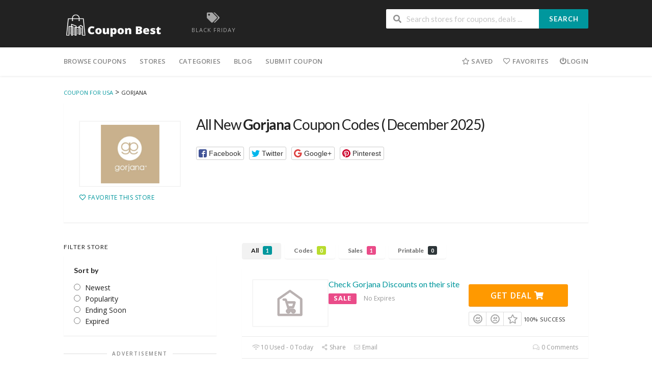

--- FILE ---
content_type: image/svg+xml
request_url: https://promodeal.info/wp-content/themes/wp-coupon/assets/images/store-placeholder.svg
body_size: 596
content:
<svg fill="#b9b1b1" viewBox="0 0 64 64" id="Layer_1" version="1.1" xml:space="preserve" xmlns="http://www.w3.org/2000/svg" xmlns:xlink="http://www.w3.org/1999/xlink" stroke="#b9b1b1"><g id="SVGRepo_bgCarrier" stroke-width="0"></g><g id="SVGRepo_tracerCarrier" stroke-linecap="round" stroke-linejoin="round"></g><g id="SVGRepo_iconCarrier"> <g> <path d="M57.7,23.3C57.7,23.2,57.7,23.2,57.7,23.3c-0.1-0.7-0.4-1.2-0.8-1.5c-0.1,0-0.1-0.1-0.2-0.1C49.9,16.7,43.1,11.8,36.2,7 c-1-0.7-1.9-1.4-2.9-2.1c-0.5-0.4-1.5-0.4-2,0c-7,4.9-14,9.8-21,14.6c-1,0.7-2,1.4-3,2.1c-0.1,0-0.1,0.1-0.1,0.1 c-0.5,0.3-0.8,0.8-0.8,1.6c0,9.8,0,19.5,0,29.3c0,1.4,0,2.7,0,4.1c0,1.1,0.9,2,2,2c5.3,0,10.7,0,16,0c8.5,0,17.1,0,25.6,0 c2,0,3.9,0,5.9,0c1.1,0,2-0.9,2-2c0-9.8,0-19.5,0-29.3C57.8,26.1,57.8,24.7,57.7,23.3C57.8,23.3,57.7,23.3,57.7,23.3z M39.7,54.7 c-8.5,0-17.1,0-25.6,0c-1.3,0-2.6,0-3.9,0c0-9.1,0-18.2,0-27.3c0-1,0-2,0-3.1c6.7-4.6,13.4-9.3,20.1-13.9c0.7-0.5,1.3-0.9,2-1.4 c6.5,4.7,13,9.3,19.5,14c0.6,0.5,1.3,0.9,1.9,1.4c0,9.4,0,18.8,0,28.3c0,0.7,0,1.4,0,2.1C49.1,54.7,44.4,54.7,39.7,54.7z"></path> <path d="M40.8,41.2c1-3.4,2.1-6.8,3.1-10.2c0.4-1.2-0.7-2.5-1.9-2.5c-5.1,0-10.3,0-15.4,0c-0.4-1.4-0.9-2.9-1.3-4.3 c-0.3-0.8-1-1.5-1.9-1.5c-1.5,0-3,0-4.5,0c-2.6,0-2.6,4,0,4c1,0,2,0,3.1,0c1.5,4.8,3,9.7,4.5,14.5c0,0,0,0,0,0l0,0l0.9,3.1 C25.3,45,24,46.7,24,48.8c0,2.6,2.1,4.8,4.8,4.8s4.8-2.1,4.8-4.8c0-0.3,0-0.5-0.1-0.8h1.1c0,0.2-0.1,0.5-0.1,0.8 c0,2.6,2.1,4.8,4.8,4.8s4.8-2.1,4.8-4.8S41.8,44,39.2,44h-8l-0.4-1.3c2.7,0,5.3,0,8,0C39.7,42.7,40.5,42.1,40.8,41.2z M39.3,32.5 c-0.6,2.1-1.3,4.1-1.9,6.2c-2.6,0-5.1,0-7.7,0c-0.6-2.1-1.3-4.1-1.9-6.2C31.6,32.5,35.4,32.5,39.3,32.5z M29.5,48.8 c0,0.4-0.3,0.8-0.8,0.8S28,49.2,28,48.8c0-0.4,0.3-0.8,0.8-0.8S29.5,48.3,29.5,48.8z M40,48.8c0,0.4-0.3,0.8-0.8,0.8 s-0.8-0.3-0.8-0.8c0-0.4,0.3-0.8,0.8-0.8S40,48.3,40,48.8z"></path> </g> </g></svg>